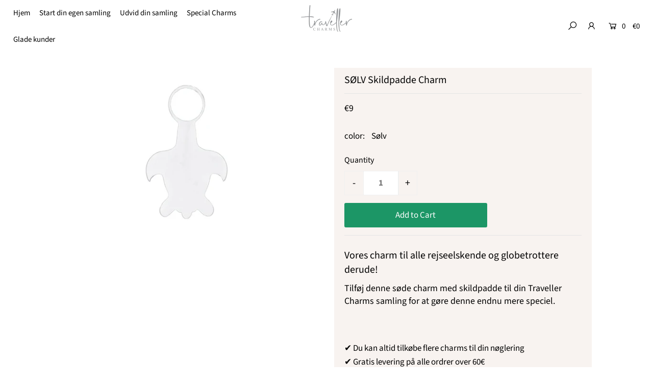

--- FILE ---
content_type: text/css
request_url: https://travellercharms.dk/cdn/shop/t/28/assets/bold-upsell-custom.css?v=150135899998303055901719321519
body_size: -696
content:
/*# sourceMappingURL=/cdn/shop/t/28/assets/bold-upsell-custom.css.map?v=150135899998303055901719321519 */


--- FILE ---
content_type: text/javascript; charset=utf-8
request_url: https://travellercharms.dk/products/turtle-charm.js
body_size: 694
content:
{"id":4792850448465,"title":"SILVER Turtle Charm","handle":"turtle-charm","description":"\u003ch1\u003eOur Charm for all Travel Lovers and Globetrotter! \u003cbr\u003e\n\u003c\/h1\u003e\n\u003ch2\u003eAdd this sweet Turtle Charm to your Traveller Charms Collection to make your collection even more individual.\u003cbr\u003e\n\u003c\/h2\u003e\n\u003cp\u003e \u003c\/p\u003e\n\u003ch3\u003e\u003cstrong\u003e\u003c\/strong\u003e\u003c\/h3\u003e\n\u003cp\u003e\u003cspan\u003e✔ You can always add new Travel Charms to Your Key Chain afterwards\u003c\/span\u003e\u003cbr\u003e✔ Free shipping on all orders over 60€ order value\u003cbr\u003e✔ Fast EU-wide delivery from Germany \u003cbr\u003e✔ 100% plastic free shipping \u0026amp; GoGreen available\u003cbr\u003e\u003c\/p\u003e\n\u003cp\u003e\u003cbr\u003e\u003c\/p\u003e\n\u003cp\u003e \u003c\/p\u003e\n\u003cp\u003e \u003c\/p\u003e\n\u003cp\u003e \u003c\/p\u003e\n\u003cp\u003e\u003cstrong\u003eProduct Data:\u003c\/strong\u003e\u003c\/p\u003e\n\u003cp\u003e\u003cspan style=\"text-decoration: underline;\"\u003eCharms:\u003cbr\u003e\u003c\/span\u003e\u003cspan\u003e\u003cspan style=\"vertical-align: inherit;\"\u003e\u003cspan style=\"vertical-align: inherit;\"\u003eColor: Silver \u003c\/span\u003e\u003c\/span\u003e\u003c\/span\u003e\u003cbr\u003e\u003cspan\u003e\u003cspan style=\"vertical-align: inherit;\"\u003e\u003cspan style=\"vertical-align: inherit;\"\u003eMaterial: Stainless Steel \u003c\/span\u003e\u003c\/span\u003e\u003c\/span\u003e\u003cbr\u003e\u003cspan\u003e\u003cspan style=\"vertical-align: inherit;\"\u003e\u003cspan style=\"vertical-align: inherit;\"\u003eLength: 1.4cm \/ 0.55 \" \u003c\/span\u003e\u003c\/span\u003e\u003c\/span\u003e\u003cbr\u003e\u003cspan\u003e\u003cspan style=\"vertical-align: inherit;\"\u003e\u003cspan style=\"vertical-align: inherit;\"\u003eDiameter Charm: 1.0cm \/ 0.39\" \u003c\/span\u003e\u003c\/span\u003e\u003c\/span\u003e\u003cbr\u003e\u003cspan\u003e\u003cspan style=\"vertical-align: inherit;\"\u003e\u003cspan style=\"vertical-align: inherit;\"\u003eDiameter Ring: 5.2mm \/ 0.20 \" \u003c\/span\u003e\u003c\/span\u003e\u003c\/span\u003e\u003cbr\u003e\u003cspan\u003e\u003cspan style=\"vertical-align: inherit;\"\u003e\u003cspan style=\"vertical-align: inherit;\"\u003eThickness: 1.3mm \/ 0.05\" \u003c\/span\u003e\u003c\/span\u003e\u003c\/span\u003e\u003cbr\u003e\u003c\/p\u003e","published_at":"2021-02-15T11:48:29+01:00","created_at":"2021-02-15T11:13:05+01:00","vendor":"traveller charms (Lukas Schmitz)","type":"","tags":[],"price":900,"price_min":900,"price_max":900,"available":true,"price_varies":false,"compare_at_price":null,"compare_at_price_min":0,"compare_at_price_max":0,"compare_at_price_varies":false,"variants":[{"id":32914839011409,"title":"Silver","option1":"Silver","option2":null,"option3":null,"sku":"TC-CH-TU","requires_shipping":true,"taxable":true,"featured_image":{"id":28611855908945,"product_id":4792850448465,"position":1,"created_at":"2021-08-13T10:35:10+02:00","updated_at":"2021-08-13T10:35:10+02:00","alt":"SILVER Turtle Charm - Traveller Charms","width":1286,"height":900,"src":"https:\/\/cdn.shopify.com\/s\/files\/1\/0242\/1345\/4929\/products\/silver-turtle-charm-440211.jpg?v=1628843710","variant_ids":[32914839011409]},"available":true,"name":"SILVER Turtle Charm - Silver","public_title":"Silver","options":["Silver"],"price":900,"weight":10,"compare_at_price":null,"inventory_management":"shopify","barcode":"","featured_media":{"alt":"SILVER Turtle Charm - Traveller Charms","id":20909640056913,"position":1,"preview_image":{"aspect_ratio":1.429,"height":900,"width":1286,"src":"https:\/\/cdn.shopify.com\/s\/files\/1\/0242\/1345\/4929\/products\/silver-turtle-charm-440211.jpg?v=1628843710"}},"requires_selling_plan":false,"selling_plan_allocations":[]}],"images":["\/\/cdn.shopify.com\/s\/files\/1\/0242\/1345\/4929\/products\/silver-turtle-charm-440211.jpg?v=1628843710","\/\/cdn.shopify.com\/s\/files\/1\/0242\/1345\/4929\/products\/silver-turtle-charm-356945.jpg?v=1628843710"],"featured_image":"\/\/cdn.shopify.com\/s\/files\/1\/0242\/1345\/4929\/products\/silver-turtle-charm-440211.jpg?v=1628843710","options":[{"name":"color","position":1,"values":["Silver"]}],"url":"\/products\/turtle-charm","media":[{"alt":"SILVER Turtle Charm - Traveller Charms","id":20909640056913,"position":1,"preview_image":{"aspect_ratio":1.429,"height":900,"width":1286,"src":"https:\/\/cdn.shopify.com\/s\/files\/1\/0242\/1345\/4929\/products\/silver-turtle-charm-440211.jpg?v=1628843710"},"aspect_ratio":1.429,"height":900,"media_type":"image","src":"https:\/\/cdn.shopify.com\/s\/files\/1\/0242\/1345\/4929\/products\/silver-turtle-charm-440211.jpg?v=1628843710","width":1286},{"alt":"SILVER Turtle Charm - Traveller Charms","id":20909640089681,"position":2,"preview_image":{"aspect_ratio":1.0,"height":1000,"width":1000,"src":"https:\/\/cdn.shopify.com\/s\/files\/1\/0242\/1345\/4929\/products\/silver-turtle-charm-356945.jpg?v=1628843710"},"aspect_ratio":1.0,"height":1000,"media_type":"image","src":"https:\/\/cdn.shopify.com\/s\/files\/1\/0242\/1345\/4929\/products\/silver-turtle-charm-356945.jpg?v=1628843710","width":1000}],"requires_selling_plan":false,"selling_plan_groups":[]}

--- FILE ---
content_type: text/json
request_url: https://conf.config-security.com/model
body_size: 84
content:
{"title":"recommendation AI model (keras)","structure":"release_id=0x2c:35:36:36:7a:56:76:45:6d:69:21:36:68:5b:79:2d:76:3d:7e:33:36:54:3d:74:29:3a:7a:26:78;keras;m7smcteclnpev7chu39itu624qerd4but6hfvx7zlmso8gcly8vf1kpmyqvbcd8jw7v1bdzz","weights":"../weights/2c353636.h5","biases":"../biases/2c353636.h5"}